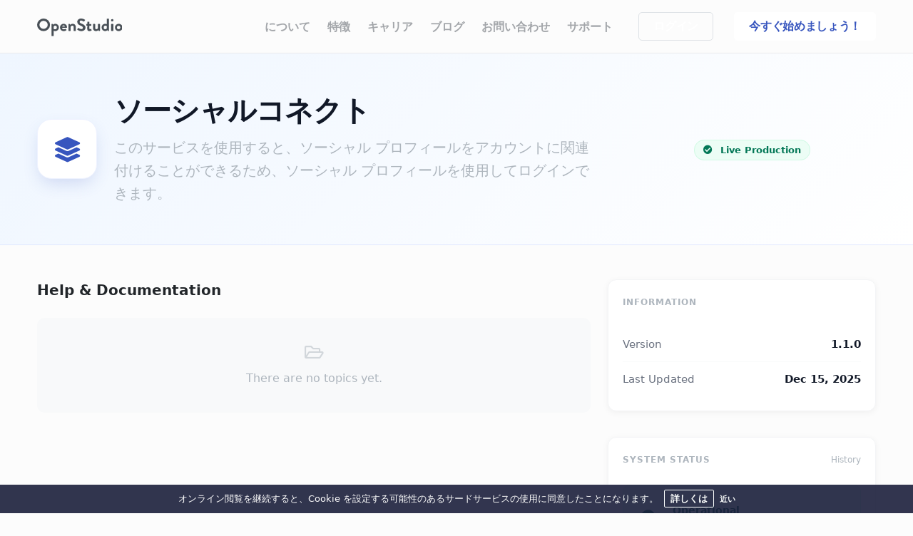

--- FILE ---
content_type: text/html; charset=UTF-8
request_url: https://www.openstudio.one/ja/app/f/social_connect
body_size: 13878
content:
<!doctype html>
<html lang="en">

<head>
    <title>OpenStudio - ソーシャルコネクト</title>
    <meta name="viewport" content="width=device-width, initial-scale=1.0">
    <meta name="description" content="このサービスを使用すると、ソーシャル プロフィールをアカウントに関連付けることができるため、ソーシャル プロフィールを使用してログインできます。">
    
    <meta property="og:title" content="ソーシャルコネクト - OpenStudio" />
    <meta property="og:description" content="このサービスを使用すると、ソーシャル プロフィールをアカウントに関連付けることができるため、ソーシャル プロフィールを使用してログインできます。" />
    <meta property="og:type" content="website" />
    
        <link rel="canonical" href="https://www.openstudio.one/ja/app/"/>

    <meta charset="utf-8">
<meta http-equiv="X-UA-Compatible" content="IE=edge">

<script async src="https://www.googletagmanager.com/gtag/js?id=G-YMZP85P5DL"></script>
<script>
  window.dataLayer = window.dataLayer || [];
  function gtag(){dataLayer.push(arguments);}
  gtag('js', new Date());
  gtag('config', 'G-YMZP85P5DL');
</script>

<style>
    /* --- PRELOADER STYLES --- */
    body > div.loader { 
        position: fixed; 
        background: #ffffff; 
        width: 100%; 
        height: 100%; 
        z-index: 1071; 
        opacity: 1; 
        transition: opacity 0.4s ease; 
        display: flex; 
        align-items: center; 
        justify-content: center;
        top: 0; 
        left: 0;
    }
    
    /* Hide loader when loaded */
    body.loaded > div.loader {
        opacity: 0;
        pointer-events: none;
    }
    
    /* Modern Spinner Animation */
    .loading-animation {
        width: 40px;
        height: 40px;
        border: 3px solid rgba(55, 85, 190, 0.1); /* Light Blue Background */
        border-radius: 50%;
        border-top-color: #3755BE; /* OpenStudio Brand Blue */
        animation: spin 0.8s ease-in-out infinite;
        /* Reset old styles just in case */
        left: 0; 
        box-shadow: none; 
        background-color: transparent;
    }

    @keyframes spin {
        to { transform: rotate(360deg); }
    }

    /* Prevent scrolling while loading */
    body:not(.loaded) { overflow: hidden; }
</style>

<script>
    window.addEventListener("load", function () {
        document.querySelector('body').classList.add('loaded');
    });
</script>

<link href="https://www.openstudio.one/assets/css/theme.min.css" rel="stylesheet" type="text/css" media="all" />
<link href="https://www.openstudio.one/assets/css/animate.css" rel="stylesheet" type="text/css" media="all" />
<link rel="preload" as="font" href="https://www.openstudio.one/assets/fonts/Inter-UI-upright.var.woff2" type="font/woff2" crossorigin="anonymous">
<link rel="preload" as="font" href="https://www.openstudio.one/assets/fonts/Inter-UI.var.woff2" type="font/woff2" crossorigin="anonymous">

<link rel="manifest" href="/manifest.json">
<link rel="alternate" type="application/rss+xml" href="https://www.openstudio.one/rssfeed.xml">
<link rel="llms-txt" type="text/markdown" href="/llms.txt" />



<link rel="alternate" hreflang="en" href="https://www.openstudio.one/app/f/social_connect">
<link rel="alternate" hreflang="x-default" href="https://www.openstudio.one/app/f/social_connect">

<link rel="alternate" hreflang="it" href="https://www.openstudio.one/it/app/f/social_connect">
<link rel="alternate" hreflang="es" href="https://www.openstudio.one/es/app/f/social_connect">
<link rel="alternate" hreflang="de" href="https://www.openstudio.one/de/app/f/social_connect">
<link rel="alternate" hreflang="pt" href="https://www.openstudio.one/pt/app/f/social_connect">
<link rel="alternate" hreflang="nl" href="https://www.openstudio.one/nl/app/f/social_connect">
<link rel="alternate" hreflang="el" href="https://www.openstudio.one/el/app/f/social_connect">
<link rel="alternate" hreflang="ro" href="https://www.openstudio.one/ro/app/f/social_connect">
<link rel="alternate" hreflang="zh" href="https://www.openstudio.one/zh/app/f/social_connect">
<link rel="alternate" hreflang="ja" href="https://www.openstudio.one/ja/app/f/social_connect">
<link rel="alternate" hreflang="hi" href="https://www.openstudio.one/hi/app/f/social_connect">


<link rel="shortcut icon" href="https://media.openstudio.one/favicon.png" type="image/x-icon">
<link rel="icon" href="https://media.openstudio.one/favicon.png" type="image/x-icon">
<link rel="apple-touch-icon" href="https://media.openstudio.one/icon_57_57.png">
<link rel="apple-touch-icon" sizes="72x72" href="https://media.openstudio.one/icon_72_72.png">
<link rel="apple-touch-icon" sizes="96x96" href="https://media.openstudio.one/icon_96_96.png">
<link rel="apple-touch-icon" sizes="114x114" href="https://media.openstudio.one/icon_114_114.png">
<link rel="apple-touch-icon" sizes="144x144" href="https://media.openstudio.one/icon_144_144.png">

<meta property="fb:app_id" content="2377173442391731" />
<link rel="sitemap" href="https://www.openstudio.one/sitemap.xml" type="application/xml" />
<link rel="search" type="application/opensearchdescription+xml" href="https://www.openstudio.one/improvedsearch.xml" title="OpenStudio - ナレッジベースを検索する"/>

<script type="application/ld+json">
[
  {
    "@context": "https://schema.org",
    "@type": "Organization",
    "@id": "https://www.openstudio.one/#organization",
    "name": "OpenStudio",
    "alternateName": "OpenStudio - オールインワンのビジネス管理ツール。",
    "legalName": "OpenStudio",
    "url": "https://www.openstudio.one",
    "email": "info@openstudio.one",
    "description": "一連の管理ツールと SaaS アプリを使用して組織全体を実行するカスタムのオールインワン ワークスペース。強力かつ柔軟で、お客様向けに設計されています",
    "foundingDate": "2019",
    "logo": {
      "@type": "ImageObject",
      "url": "https://media.openstudio.one/logo.png",
      "height": "597",
      "width": "772"
    },
    "image": "https://media.openstudio.one/logo-big.png",
    "telephone": "+3903311464719",
    "brand": "OpenStudio",
    "founder": {
      "@type": "Person",
      "name": "Nick",
      "gender": "Male",
      "jobTitle": "Founder",
      "email": "info@openstudio.one"
    },
    "contactPoint": [{
      "@type": "ContactPoint",
      "telephone": "+3903311464719",
      "contactType": "customer service",
      "availableLanguage": ["Italian", "English"]
    }],
    "sameAs": [
      "https://www.instagram.com/openstudio.one/",
      "https://www.facebook.com/OpenStudioOne/",
      "https://twitter.com/OpenStudioOne/",
      "https://www.linkedin.com/company/openstudioone/"
    ]
  },
  {
    "@context": "https://schema.org",
    "@type": "WebSite",
    "name": "OpenStudio",
    "alternateName": "OpenStudio",
    "url": "https://www.openstudio.one",
    "potentialAction": {
      "@type": "SearchAction",
      "target": {
        "@type": "EntryPoint",
        "urlTemplate": "https://www.openstudio.one/search?q={search_term_string}"
      },
      "query-input": "required name=search_term_string"
    },
    "publisher": {
      "@id": "https://www.openstudio.one/#organization"
    }
  },
  {
    "@context": "https://schema.org",
    "@type": "SoftwareApplication",
    "name": "OpenStudio",
    "operatingSystem": "All",
    "applicationCategory": "BusinessApplication",
    "url": "https://www.openstudio.one",
    "aggregateRating": {
      "@type": "AggregateRating",
      "ratingValue": "4.7",
      "bestRating": "5",
      "worstRating": "1",
      "ratingCount": "3850"
    },
    "offers": {
      "@type": "Offer",
      "price": "0",
      "priceCurrency": "USD"
    }
  }
]
</script>

<script src="https://www.openstudio.one/assets/js/jquery.min.js"></script>


<script type="text/javascript" src="https://cache.consentframework.com/js/pa/35236/c/GHL5X/stub"></script>
<script type="text/javascript" src="https://choices.consentframework.com/js/pa/35236/c/GHL5X/cmp" async></script>    
    <link href="https://prod.openstudio.one/vendor/font-awesome/css/font-awesome.min.css" rel="stylesheet" type="text/css">
    <link rel="stylesheet" href="https://use.fontawesome.com/releases/v5.3.1/css/all.css" crossorigin="anonymous">

    <style>
        /* --- GLOBAL STYLE --- */
        body { font-family: 'Inter', system-ui, -apple-system, sans-serif; color: #374151; line-height: 1.6; background-color: #fcfcfc; }
        h1, h2, h3, h4 { color: #111827; font-weight: 700; letter-spacing: -0.025em; }
        
        /* --- HERO --- */
        .app-hero { 
            background: linear-gradient(135deg, #eff6ff 0%, #ffffff 100%);
            border-bottom: 1px solid #e0e7ff; 
            padding: 3.5rem 0; 
        }
        .app-icon-lg { 
            width: 84px; height: 84px; border-radius: 20px; 
            box-shadow: 0 10px 25px -5px rgba(55, 85, 190, 0.2); 
            object-fit: cover;
            background: #ffffff; 
            display: flex; align-items: center; justify-content: center;
            font-size: 2.2rem; 
            color: #3755BE; 
            border: 1px solid #eef2ff;
        }
        
        /* --- BLOG CARDS --- */
        .blog-card {
            display: flex; flex-direction: column; height: 100%;
            background: #fff; border-radius: 12px; overflow: hidden;
            border: 1px solid #f3f4f6; text-decoration: none; color: #374151;
            transition: all 0.3s ease; box-shadow: 0 4px 6px -1px rgba(0, 0, 0, 0.05);
        }
        .blog-card:hover { 
            transform: translateY(-5px); 
            box-shadow: 0 15px 20px -5px rgba(55, 85, 190, 0.1); 
            text-decoration: none; 
            color: #3755BE; 
            border-color: #e0e7ff;
        }
        .blog-img { height: 160px; width: 100%; object-fit: cover; background: #e5e7eb; }
        .blog-body { padding: 15px; flex-grow: 1; display: flex; flex-direction: column; }
        .blog-title { font-size: 1rem; font-weight: 700; margin-bottom: 8px; line-height: 1.4; }
        .blog-meta { margin-top: auto; font-size: 0.8rem; color: #6b7280; font-weight: 500; }
        .blog-meta i { color: #3755BE; opacity: 0.7; }

        /* --- DOC CARDS --- */
        .doc-card {
            display: block; background: #fff; padding: 18px; border-radius: 12px;
            border: 1px solid #f3f4f6; text-decoration: none; color: #4b5563;
            transition: all 0.2s; margin-bottom: 12px;
            box-shadow: 0 1px 2px rgba(0,0,0,0.05);
            border-left: 4px solid transparent; 
        }
        .doc-card:hover { 
            border-color: #dbeafe; background: #fff; 
            text-decoration: none; color: #3755BE; 
            transform: translateX(3px); 
            border-left-color: #3755BE;
            box-shadow: 0 4px 6px -1px rgba(0,0,0,0.05);
        }
        .doc-card h5 { font-size: 1rem; margin: 0; font-weight: 600; }
        .doc-icon { color: #9ca3af; transition: color 0.2s; }
        .doc-card:hover .doc-icon { color: #3755BE; }

        /* --- SCREENSHOTS --- */
        .screenshot-card {
            border-radius: 12px; overflow: hidden; border: 1px solid #e5e7eb;
            transition: transform 0.2s; cursor: zoom-in; height: 160px;
            background: #f9fafb; position: relative;
        }
        .screenshot-card:hover { transform: scale(1.03); box-shadow: 0 10px 15px -3px rgba(0,0,0,0.1); z-index: 2; border-color: #dbeafe; }
        .screenshot-img { width: 100%; height: 100%; object-fit: cover; }

        /* --- SEARCH INPUT --- */
        .search-group { box-shadow: 0 2px 4px 0 rgba(0, 0, 0, 0.05); border-radius: 8px; transition: box-shadow 0.2s; }
        .search-group:focus-within { box-shadow: 0 0 0 3px rgba(55, 85, 190, 0.1); border-color: #3755BE; }
        .search-icon-box { background: #fff; border: 1px solid #e5e7eb; border-right: none; border-top-left-radius: 8px; border-bottom-left-radius: 8px; color: #3755BE; }
        #doc-search { border: 1px solid #e5e7eb; border-left: none; border-top-right-radius: 8px; border-bottom-right-radius: 8px; font-size: 0.95rem; padding: 10px; }
        
        /* --- SIDEBAR INFO --- */
        .info-box { background: #fff; border: 1px solid #f3f4f6; border-radius: 12px; padding: 20px; }
        .info-row { display: flex; justify-content: space-between; padding: 12px 0; border-bottom: 1px solid #f9fafb; font-size: 0.95rem; }
        .info-row:last-child { border-bottom: none; }
        .info-label { color: #6b7280; font-weight: 500; }
        .info-value { font-weight: 700; color: #111827; }

        /* --- UTILS --- */
        .badge-status-live { background: #ecfdf5; color: #047857; padding: 6px 12px; border-radius: 50px; font-size: 0.8rem; font-weight: 700; border: 1px solid #d1fae5; }
        .badge-status-beta { background: #fffbeb; color: #b45309; padding: 6px 12px; border-radius: 50px; font-size: 0.8rem; font-weight: 700; border: 1px solid #fcd34d; }
        
        /* Lightbox */
        .zoom-overlay {
            position: fixed; top: 0; left: 0; width: 100%; height: 100%;
            background: rgba(255,255,255,0.95); z-index: 9999;
            display: flex; align-items: center; justify-content: center;
            cursor: zoom-out; opacity: 0; pointer-events: none; transition: opacity 0.3s;
        }
        .zoom-overlay.active { opacity: 1; pointer-events: all; }
        .zoom-overlay img { max-width: 90%; max-height: 90%; box-shadow: 0 25px 50px -12px rgba(0,0,0,0.25); border-radius: 8px; }
    </style>
</head>

<body>
    <div class="loader"><div class="loading-animation"></div></div>
    <div class="navbar-container"><nav class="navbar navbar-expand-lg navbar-light">
        <div class="container">
          <a class="navbar-brand fade-page" href="https://www.openstudio.one">
            <img src="https://www.openstudio.one/assets/img/logo.svg" alt="OpenStudio logo">
          </a>
          <button class="navbar-toggler" type="button" data-toggle="collapse" data-target=".navbar-collapse" aria-expanded="false" aria-label="Toggle navigation">
            <img class="icon navbar-toggler-open" src="https://www.openstudio.one/assets/img/icons/interface/menu.svg" alt="menu interface icon" data-inject-svg />
            <img class="icon navbar-toggler-close" src="https://www.openstudio.one/assets/img/icons/interface/cross.svg" alt="cross interface icon" data-inject-svg />
          </button>
          <div class="collapse navbar-collapse justify-content-end">
            <div class="py-2 py-lg-0">
              <ul class="navbar-nav">
                <li class="nav-item">
                  <a href="https://www.openstudio.one/ja/about" title="について" class="nav-link">について</a>
                </li>
                <li class="nav-item">
                  <a href="https://www.openstudio.one/ja/features" title="OpenStudioの特徴" class="nav-link">特徴</a>
                </li>
                
                <li class="nav-item">
                  <a href="https://www.openstudio.one/ja/careers" class="nav-link" title="キャリア">キャリア</a>
                </li>
                <li class="nav-item">
                  <a href="https://www.openstudio.one/ja/blog/" title="OpenStudio ブログ" class="nav-link">ブログ</a>
                </li>
                <li class="nav-item">
                  <a href="https://www.openstudio.one/ja/contact" title="お問い合わせ -  OpenStudio" class="nav-link">お問い合わせ</a>
                </li>
                <li class="nav-item">
                  <a href="https://www.openstudio.one/ja/help/" title="サポート" class="nav-link">サポート</a>
                </li>
              </ul>
            </div>
            
            <div id="navbar_actions">
                <a href="https://www.openstudio.one/ja/login" title="Login" id="navbar_login" class="btn btn-outline-white text-white ml-lg-3">ログイン</a>
                <a href="https://www.openstudio.one/ja/register" id="navbar_register" title="OpenStudio に組織アカウントを作成します" class="btn btn-white ml-lg-3">今すぐ始めましょう！</a>
            </div>

          </div>
        </div>
      </nav></div>

    <section class="app-hero">
        <div class="container">
            <div class="row align-items-center">
                <div class="col-lg-auto mb-4 mb-lg-0 text-center">
                    <div class="app-icon-lg mx-auto">
                        <i class="fas fa-layer-group"></i> 
                    </div>
                </div>
                <div class="col-lg-7 text-center text-lg-left">
                    <h1 class="mb-2">ソーシャルコネクト</h1>
                    <p class="lead text-muted mb-0" style="font-weight: 400;">このサービスを使用すると、ソーシャル プロフィールをアカウントに関連付けることができるため、ソーシャル プロフィールを使用してログインできます。</p>
                </div>
                <div class="col-lg-3 text-center text-lg-right mt-4 mt-lg-0">
                                            <span class="badge-status-live"><i class="fas fa-check-circle mr-1"></i> Live Production</span>
                                    </div>
            </div>
        </div>
    </section>

    <section class="pt-5 pb-5">
        <div class="container">
            <div class="row">
                
                <div class="col-lg-8">
                    
                    
                    <div id="documentation" class="mb-5">
                        
                        <div class="d-flex flex-wrap justify-content-between align-items-center mb-3">
                            <h5 class="mb-2 mb-md-0 font-weight-bold text-dark">Help & Documentation</h5>
                            
                                                    </div>
                        
                                                    <div class="text-center py-4 text-muted bg-light rounded border-0">
                                <i class="far fa-folder-open mb-2" style="font-size: 1.5rem; opacity: 0.5;"></i>
                                <p class="mb-0">There are no topics yet.</p>
                            </div>
                        
                    </div>

                    
                </div>

                <div class="col-lg-4">
                    <div class="sidebar-sticky-wrapper" style="position: sticky; top: 100px;">
                        
                        <div class="info-box mb-4 shadow-sm">
                            <h6 class="text-uppercase text-muted mb-3" style="font-size: 0.75rem; letter-spacing: 1px;">Information</h6>
                            <div class="info-row">
                                <span class="info-label">Version</span>
                                <span class="info-value">1.1.0</span>
                            </div>
                            <div class="info-row">
                                <span class="info-label">Last Updated</span>
                                <span class="info-value">Dec 15, 2025</span>
                            </div>
                        </div>

                        <div class="info-box mb-4 shadow-sm">
                            <div class="d-flex justify-content-between align-items-center mb-3">
                                <h6 class="text-uppercase text-muted mb-0" style="font-size: 0.75rem; letter-spacing: 1px;">System Status</h6>
                                <a href="https://www.openstudio.one/service-status" class="small text-muted">History</a>
                            </div>

                                                            <div class="d-flex align-items-center mb-3 p-3 rounded" style="background: #ecfdf5; color: #065f46; border: 1px solid #d1fae5;">
                                    <i class="fas fa-check-circle fa-lg mr-3"></i>
                                    <div>
                                        <div class="font-weight-bold" style="font-size: 0.9rem;">Operational</div>
                                        <div class="small" style="font-size: 0.75rem; opacity: 0.8;">All systems normal</div>
                                    </div>
                                </div>
                            
                            <div class="d-flex justify-content-between align-items-end" style="height: 34px; gap: 3px;">
                                <div style="flex:1; background-color:#34d399; height: 100%; border-radius: 3px;" title="Dec 02: Operational" data-toggle="tooltip"></div><div style="flex:1; background-color:#34d399; height: 100%; border-radius: 3px;" title="Dec 03: Operational" data-toggle="tooltip"></div><div style="flex:1; background-color:#34d399; height: 100%; border-radius: 3px;" title="Dec 04: Operational" data-toggle="tooltip"></div><div style="flex:1; background-color:#34d399; height: 100%; border-radius: 3px;" title="Dec 05: Operational" data-toggle="tooltip"></div><div style="flex:1; background-color:#34d399; height: 100%; border-radius: 3px;" title="Dec 06: Operational" data-toggle="tooltip"></div><div style="flex:1; background-color:#34d399; height: 100%; border-radius: 3px;" title="Dec 07: Operational" data-toggle="tooltip"></div><div style="flex:1; background-color:#34d399; height: 100%; border-radius: 3px;" title="Dec 08: Operational" data-toggle="tooltip"></div><div style="flex:1; background-color:#34d399; height: 100%; border-radius: 3px;" title="Dec 09: Operational" data-toggle="tooltip"></div><div style="flex:1; background-color:#34d399; height: 100%; border-radius: 3px;" title="Dec 10: Operational" data-toggle="tooltip"></div><div style="flex:1; background-color:#34d399; height: 100%; border-radius: 3px;" title="Dec 11: Operational" data-toggle="tooltip"></div><div style="flex:1; background-color:#34d399; height: 100%; border-radius: 3px;" title="Dec 12: Operational" data-toggle="tooltip"></div><div style="flex:1; background-color:#34d399; height: 100%; border-radius: 3px;" title="Dec 13: Operational" data-toggle="tooltip"></div><div style="flex:1; background-color:#34d399; height: 100%; border-radius: 3px;" title="Dec 14: Operational" data-toggle="tooltip"></div><div style="flex:1; background-color:#34d399; height: 100%; border-radius: 3px;" title="Dec 15: Operational" data-toggle="tooltip"></div><div style="flex:1; background-color:#34d399; height: 100%; border-radius: 3px;" title="Dec 16: Operational" data-toggle="tooltip"></div><div style="flex:1; background-color:#34d399; height: 100%; border-radius: 3px;" title="Dec 17: Operational" data-toggle="tooltip"></div><div style="flex:1; background-color:#34d399; height: 100%; border-radius: 3px;" title="Dec 18: Operational" data-toggle="tooltip"></div><div style="flex:1; background-color:#34d399; height: 100%; border-radius: 3px;" title="Dec 19: Operational" data-toggle="tooltip"></div><div style="flex:1; background-color:#34d399; height: 100%; border-radius: 3px;" title="Dec 20: Operational" data-toggle="tooltip"></div><div style="flex:1; background-color:#34d399; height: 100%; border-radius: 3px;" title="Dec 21: Operational" data-toggle="tooltip"></div><div style="flex:1; background-color:#34d399; height: 100%; border-radius: 3px;" title="Dec 22: Operational" data-toggle="tooltip"></div><div style="flex:1; background-color:#34d399; height: 100%; border-radius: 3px;" title="Dec 23: Operational" data-toggle="tooltip"></div><div style="flex:1; background-color:#34d399; height: 100%; border-radius: 3px;" title="Dec 24: Operational" data-toggle="tooltip"></div><div style="flex:1; background-color:#34d399; height: 100%; border-radius: 3px;" title="Dec 25: Operational" data-toggle="tooltip"></div><div style="flex:1; background-color:#34d399; height: 100%; border-radius: 3px;" title="Dec 26: Operational" data-toggle="tooltip"></div><div style="flex:1; background-color:#34d399; height: 100%; border-radius: 3px;" title="Dec 27: Operational" data-toggle="tooltip"></div><div style="flex:1; background-color:#34d399; height: 100%; border-radius: 3px;" title="Dec 28: Operational" data-toggle="tooltip"></div><div style="flex:1; background-color:#34d399; height: 100%; border-radius: 3px;" title="Dec 29: Operational" data-toggle="tooltip"></div><div style="flex:1; background-color:#34d399; height: 100%; border-radius: 3px;" title="Dec 30: Operational" data-toggle="tooltip"></div><div style="flex:1; background-color:#34d399; height: 100%; border-radius: 3px;" title="Dec 31: Operational" data-toggle="tooltip"></div><div style="flex:1; background-color:#34d399; height: 100%; border-radius: 3px;" title="Jan 01: Operational" data-toggle="tooltip"></div><div style="flex:1; background-color:#34d399; height: 100%; border-radius: 3px;" title="Jan 02: Operational" data-toggle="tooltip"></div><div style="flex:1; background-color:#34d399; height: 100%; border-radius: 3px;" title="Jan 03: Operational" data-toggle="tooltip"></div><div style="flex:1; background-color:#34d399; height: 100%; border-radius: 3px;" title="Jan 04: Operational" data-toggle="tooltip"></div><div style="flex:1; background-color:#34d399; height: 100%; border-radius: 3px;" title="Jan 05: Operational" data-toggle="tooltip"></div><div style="flex:1; background-color:#34d399; height: 100%; border-radius: 3px;" title="Jan 06: Operational" data-toggle="tooltip"></div><div style="flex:1; background-color:#34d399; height: 100%; border-radius: 3px;" title="Jan 07: Operational" data-toggle="tooltip"></div><div style="flex:1; background-color:#34d399; height: 100%; border-radius: 3px;" title="Jan 08: Operational" data-toggle="tooltip"></div><div style="flex:1; background-color:#34d399; height: 100%; border-radius: 3px;" title="Jan 09: Operational" data-toggle="tooltip"></div><div style="flex:1; background-color:#34d399; height: 100%; border-radius: 3px;" title="Jan 10: Operational" data-toggle="tooltip"></div><div style="flex:1; background-color:#34d399; height: 100%; border-radius: 3px;" title="Jan 11: Operational" data-toggle="tooltip"></div><div style="flex:1; background-color:#34d399; height: 100%; border-radius: 3px;" title="Jan 12: Operational" data-toggle="tooltip"></div><div style="flex:1; background-color:#34d399; height: 100%; border-radius: 3px;" title="Jan 13: Operational" data-toggle="tooltip"></div><div style="flex:1; background-color:#34d399; height: 100%; border-radius: 3px;" title="Jan 14: Operational" data-toggle="tooltip"></div><div style="flex:1; background-color:#34d399; height: 100%; border-radius: 3px;" title="Jan 15: Operational" data-toggle="tooltip"></div><div style="flex:1; background-color:#34d399; height: 100%; border-radius: 3px;" title="Jan 16: Operational" data-toggle="tooltip"></div><div style="flex:1; background-color:#34d399; height: 100%; border-radius: 3px;" title="Jan 17: Operational" data-toggle="tooltip"></div><div style="flex:1; background-color:#34d399; height: 100%; border-radius: 3px;" title="Jan 18: Operational" data-toggle="tooltip"></div><div style="flex:1; background-color:#34d399; height: 100%; border-radius: 3px;" title="Jan 19: Operational" data-toggle="tooltip"></div><div style="flex:1; background-color:#34d399; height: 100%; border-radius: 3px;" title="Jan 20: Operational" data-toggle="tooltip"></div><div style="flex:1; background-color:#34d399; height: 100%; border-radius: 3px;" title="Jan 21: Operational" data-toggle="tooltip"></div><div style="flex:1; background-color:#34d399; height: 100%; border-radius: 3px;" title="Jan 22: Operational" data-toggle="tooltip"></div><div style="flex:1; background-color:#34d399; height: 100%; border-radius: 3px;" title="Jan 23: Operational" data-toggle="tooltip"></div><div style="flex:1; background-color:#34d399; height: 100%; border-radius: 3px;" title="Jan 24: Operational" data-toggle="tooltip"></div><div style="flex:1; background-color:#34d399; height: 100%; border-radius: 3px;" title="Jan 25: Operational" data-toggle="tooltip"></div><div style="flex:1; background-color:#34d399; height: 100%; border-radius: 3px;" title="Jan 26: Operational" data-toggle="tooltip"></div><div style="flex:1; background-color:#34d399; height: 100%; border-radius: 3px;" title="Jan 27: Operational" data-toggle="tooltip"></div><div style="flex:1; background-color:#34d399; height: 100%; border-radius: 3px;" title="Jan 28: Operational" data-toggle="tooltip"></div><div style="flex:1; background-color:#34d399; height: 100%; border-radius: 3px;" title="Jan 29: Operational" data-toggle="tooltip"></div><div style="flex:1; background-color:#34d399; height: 100%; border-radius: 3px;" title="Jan 30: Operational" data-toggle="tooltip"></div>                            </div>
                            <div class="d-flex justify-content-between mt-2 text-muted" style="font-size: 0.7rem; font-weight: 500;">
                                <span>60 days ago</span>
                                <span>100% uptime</span>
                                <span>Today</span>
                            </div>
                        </div>

                        <div class="text-center">
                            <span class="text-uppercase text-muted small d-block mb-2" style="letter-spacing: 1px;">スポンサー付き</span>
                            <script async src="https://pagead2.googlesyndication.com/pagead/js/adsbygoogle.js"></script>
                            <ins class="adsbygoogle"
                                 style="display:block"
                                 data-ad-client="ca-pub-8589192260890233"
                                 data-ad-slot="9615248911"
                                 data-ad-format="auto"
                                 data-full-width-responsive="true"></ins>
                            <script>
                                 (adsbygoogle = window.adsbygoogle || []).push({});
                            </script>
                        </div>

                    </div>
                </div>

            </div>
        </div>
    </section>

    <script type="application/ld+json">
    {
      "@context": "https://schema.org",
      "@type": "SoftwareApplication",
      "name": "ソーシャルコネクト",
      "operatingSystem": "Web",
      "applicationCategory": "BusinessApplication",
      "description": "このサービスを使用すると、ソーシャル プロフィールをアカウントに関連付けることができるため、ソーシャル プロフィールを使用してログインできます。",
      "softwareVersion": "1.1.0"
    }
    </script>

    
<style>

    /* --- FOOTER DARK THEME OVERRIDES --- */
    .footer-dark a.btn.text-primary {
    color: #3755be !important;
}
    .footer-dark { 
        background-color: #111827 !important; 
        color: rgba(255,255,255,0.7) !important;
        font-family: 'Inter', sans-serif; 
    }
    
    /* Force Headers to White */
    .footer-dark h5 { 
        color: #ffffff !important; 
        font-size: 0.9rem; 
        font-weight: 700; 
        text-transform: uppercase; 
        letter-spacing: 0.05em; 
        margin-bottom: 1.2rem; 
    }
    
    /* Force Links & Text to Light Gray (Override Bootstrap .text-muted) */
    .footer-dark a,
    .footer-dark .nav-link,
    .footer-dark .text-muted,
    .footer-dark .text-small { 
        color: rgba(255,255,255,0.7) !important; 
        text-decoration: none; 
        transition: color 0.2s, transform 0.2s; 
    }
    
    .footer-dark a:hover,
    .footer-dark .nav-link:hover { 
        color: #ffffff !important; 
        text-decoration: none;
        transform: translateX(3px); 
    }
    
    .footer-dark .nav-link { 
        padding-left: 0; padding-right: 0; 
        padding-top: 0.25rem; padding-bottom: 0.25rem; 
    }
    
    /* --- ICON COLOR FIX (The "Yellow" Killer) --- */
    /* 1. For images before they are converted to SVG */
    .footer-dark img.icon, 
    .footer-dark .social-link img {
        filter: grayscale(100%) brightness(1000%) contrast(100%) !important; /* Forces White */
        opacity: 0.8;
    }
    
    /* 2. For SVGs after injection (overrides fill attributes) */
    .footer-dark svg.icon path,
    .footer-dark svg.icon circle,
    .footer-dark svg.icon rect,
    .footer-dark svg.icon polygon,
    .footer-dark .social-link svg path {
        fill: #ffffff !important; 
        stroke: none !important;
    }
    
    /* --- SOCIAL ICONS (Clean Style) --- */
    .social-link { 
        display: inline-block;
        margin-right: 15px;
        transition: all 0.2s ease;
    }
    .social-link img, 
    .social-link svg { 
        width: 24px !important; 
        height: 24px !important; 
        opacity: 0.7;
        transition: opacity 0.2s;
    }
    .social-link:hover img,
    .social-link:hover svg { 
        opacity: 1; 
        transform: scale(1.1); /* Simple zoom instead of background circle */
    }

    /* --- CTA CARD --- */
    .footer-cta { 
        background: linear-gradient(135deg, #3755BE 0%, #2563eb 100%); 
        border-radius: 16px; border: none; 
        box-shadow: 0 10px 30px -5px rgba(55, 85, 190, 0.4); 
        overflow: hidden; position: relative; color: #fff;
    }
    .footer-cta .h3 { color: #fff !important; }
    .footer-cta .text-white-50 { color: rgba(255,255,255,0.8) !important; }
    
    /* --- FORM --- */
    .footer-input { 
        background: rgba(255,255,255,0.1); 
        border: 1px solid rgba(255,255,255,0.2); 
        color: #fff !important; 
        border-radius: 50px; padding: 10px 20px; 
    }
    .footer-input:focus { 
        background: rgba(255,255,255,0.2); 
        border-color: #fff; box-shadow: none; 
    }
    .footer-input::placeholder { color: rgba(255,255,255,0.5); }
    .btn-subscribe { border-radius: 50px; padding: 10px 20px; font-weight: 600; }
    
    .divider-top { border-top: 1px solid rgba(255,255,255,0.1); }
    .dmca-badge img { vertical-align: middle; margin-left: 5px; }
</style>

<footer class="footer-dark pt-5 pb-4" id="footer">
      <div class="container">
        
        <div class="row mb-5">
          <div class="col-12">
            <div class="card card-body footer-cta p-4 p-md-5">
              <div class="position-relative d-flex flex-column flex-md-row justify-content-between align-items-center" style="z-index: 2;">
                <div class="mb-3 mb-md-0 text-center text-md-left">
                    <div class="h3 font-weight-bold mb-1">独自の管理ツールから始める</div>
                    <p class="mb-0 text-white-50">OpenStudio に組織アカウントを作成します</p>
                </div>
                <a href="https://www.openstudio.one/ja/register" title="OpenStudio に組織アカウントを作成します" class="btn btn-lg btn-white text-primary px-5 rounded-pill">
                  今すぐ始めましょう                </a>
              </div>
              <div class="decoration position-absolute" style="top: -50%; right: -10%; width: 50%; opacity: 0.3; pointer-events: none;">
                <img src="https://www.openstudio.one/assets/img/decorations/deco-blob-1.svg" alt="decoration" data-inject-svg />
              </div>
            </div>
          </div>
        </div>

        <div class="row mb-5">
          
          <div class="col-6 col-lg-3 col-xl-2 mb-4">
            <h5>ナビゲート</h5>
            <ul class="nav flex-column">
              <li class="nav-item"><a href="https://www.openstudio.one/ja/about" class="nav-link">について</a></li>
              <li class="nav-item"><a href="https://www.openstudio.one/ja/features" class="nav-link">特徴</a></li>
              <li class="nav-item"><a href="https://www.openstudio.one/ja/blog/" class="nav-link">ブログ</a></li>
              <li class="nav-item"><a href="https://www.openstudio.one/ja/help/" class="nav-link">サポート</a></li>
              <li class="nav-item"><a href="https://www.openstudio.one/ja/press" class="nav-link">プレス&メディア</a></li>
            </ul>
          </div>
          
          <div class="col-6 col-lg-3 col-xl-2 mb-4">
            <h5>乗船してください</h5>
            <ul class="nav flex-column">
              <li class="nav-item"><a href="https://www.openstudio.one/ja/help/" class="nav-link">知識ベース</a></li>
              <li class="nav-item"><a href="https://www.openstudio.one/ja/help/submit-ticket" class="nav-link">チケットを送信する</a></li>
              <li class="nav-item"><a href="https://www.openstudio.one/ja/privacy" class="nav-link">プライバシーポリシー</a></li>
              <li class="nav-item"><a href="https://www.openstudio.one/ja/register" class="nav-link">独自の無料ボードを作成する</a></li>
            </ul>
          </div>
          
          <div class="col-6 col-lg-3 mb-4">
            <h5>接触</h5>
            <div class="mb-3 d-flex align-items-center">
                <img class="icon mr-2" src="https://www.openstudio.one/assets/img/icons/theme/communication/mail.svg" alt="mail" data-inject-svg />
                <a href="mailto:info@openstudio.one" class="text-muted">info@openstudio.one</a>
            </div>
            <div class="mb-3 d-flex align-items-center">
                <img class="icon mr-2" src="https://www.openstudio.one/assets/img/icons/theme/communication/chat-4.svg" alt="chat" data-inject-svg />
                <div>
                  <a href="https://www.openstudio.one/ja/contact" class="d-block">お問い合わせフォーム</a>
                  <span class="text-small opacity-50">24/7/365</span>
                </div>
            </div>
          </div>
          
          <div class="col-lg-3 col-xl-4 mb-4">
            <h5>購読する</h5>
            <p class="text-small mb-3 opacity-75">最新のニュース、記事、リソースが毎月受信箱に直接送信されます。</p>
            <form action="https://www.openstudio.one/ja/blog/" method="POST">
              <div class="form-group mb-2">
                  <input type="email" id="email" name="email" class="form-control footer-input mb-2" placeholder="電子メールアドレス" required>
                  <input type="submit" class="btn btn-primary btn-block btn-subscribe" value="購読する">
              </div>
            </form>
            <div class="text-small opacity-50">私たちはあなたの詳細を決して共有しません。<a href="/privacy">プライバシー ポリシー</a>をご覧ください。</div>
          </div>
        </div>

        <div class="divider-top pt-4">
            <div class="row align-items-center justify-content-between">
                
                <div class="col-md-auto mb-3 mb-md-0">
                    <div class="d-flex align-items-center">
                        <a href="https://www.instagram.com/openstudio.one/" class="social-link" target="_blank" title="OpenStudio がインスタグラムに投稿">
                          <img src="https://www.openstudio.one/assets/img/icons/social/instagram.svg" alt="instagram" data-inject-svg />
                        </a>
                        <a href="https://twitter.com/OpenStudioOne" class="social-link" title="ツイッター上のOpenStudio">
                          <img src="https://www.openstudio.one/assets/img/icons/social/twitter.svg" alt="twitter" data-inject-svg />
                        </a>
                        <a href="https://www.facebook.com/OpenStudioOne/" class="social-link" target="_blank" title="OpenStudio が Facebook 上にいます">
                          <img src="https://www.openstudio.one/assets/img/icons/social/facebook.svg" alt="facebook" data-inject-svg />
                        </a>
                    </div>
                </div>

                <div class="col-md-auto text-center text-md-right text-small">
                    <div class="mb-2 opacity-75">
                        &copy; 2026 無断転載を禁じます | 
                        <a href="https://www.openstudio.one/ja/privacy">プライバシーポリシー</a> & 
                        <a href="https://www.openstudio.one/ja/terms">利用規約.</a>
                    </div>
                    <div class="d-flex justify-content-center justify-content-md-end align-items-center opacity-75">
                        <a href='javascript:Sddan.cmp.displayUI()' class="mr-3">Cookies</a>
                        <a href="//www.dmca.com/Protection/Status.aspx?ID=f43909db-48ca-45a0-90d5-87941b0be477" title="DMCA.com Protection Status" class="dmca-badge mr-3"> DMCA Protected</a>
                        <a href="https://www.openstudio.one/ja/service-status/" title="サービスの状況" rel="nofollow">サービスの状況</a> 
                    </div>
                    <script src="https://images.dmca.com/Badges/DMCABadgeHelper.min.js"> </script>
                </div>
                
            </div>
        </div>
        
      </div>
    </footer>

    <a href="#" class="btn back-to-top btn-primary btn-round" data-smooth-scroll data-aos="fade-up" data-aos-offset="2000" data-aos-mirror="true" data-aos-once="false">
      <img class="icon" src="https://www.openstudio.one/assets/img/icons/theme/navigation/arrow-up.svg" alt="arrow-up icon" data-inject-svg />
    </a>

    <script src="https://www.openstudio.one/assets/js/jquery.min.js"></script>
    <script src="https://www.openstudio.one/assets/js/jquery_cookies.js"></script>
    <script src="https://www.openstudio.one/assets/js/popper.min.js"></script>
    <script src="https://www.openstudio.one/assets/js/bootstrap.js"></script>

    <script >
      (function($){
            var now             = new Date;
            var day             = 864e5;
            var weeksToAdd      = 2;
            var tenWeeksFromNow = new Date(+now + day * 7 * weeksToAdd).toISOString().slice(0,10).replace(/\-/g, '/');
            $('[data-countdown-date].add-countdown-time').attr('data-countdown-date', tenWeeksFromNow);
          })(jQuery);
    </script>

    <script src="https://www.openstudio.one/assets/js/aos.js"></script>
    <script src="https://www.openstudio.one/assets/js/clipboard.js"></script>
    <script src="https://www.openstudio.one/assets/js/jquery.fancybox.min.js"></script>
    <script src="https://www.openstudio.one/assets/js/flatpickr.min.js"></script>
    <script src="https://www.openstudio.one/assets/js/flickity.pkgd.min.js"></script>
    <script src="https://www.openstudio.one/assets/js/ion.rangeSlider.min.js"></script>
    <script src="https://www.openstudio.one/assets/js/isotope.pkgd.min.js"></script>
    <script src="https://www.openstudio.one/assets/js/jarallax.min.js"></script>
    <script src="https://www.openstudio.one/assets/js/jarallax-video.min.js"></script>
    <script src="https://www.openstudio.one/assets/js/jarallax-element.min.js"></script>
    <script src="https://www.openstudio.one/assets/js/jquery.countdown.min.js"></script>
    <script src="https://www.openstudio.one/assets/js/jquery.smartWizard.min.js"></script>
    <script src="https://www.openstudio.one/assets/js/plyr.polyfilled.min.js"></script>
    <script src="https://www.openstudio.one/assets/js/prism.js"></script>
    <script src="https://www.openstudio.one/assets/js/scrollMonitor.js"></script>
    <script src="https://www.openstudio.one/assets/js/smooth-scroll.polyfills.min.js"></script>
    <script src="https://www.openstudio.one/assets/js/svg-injector.umd.production.js"></script>
    <script src="https://www.openstudio.one/assets/js/twitterFetcher_min.js"></script>
    <script src="https://www.openstudio.one/assets/js/typed.min.js"></script>
    <script src="https://www.openstudio.one/assets/js/theme.js"></script>
    <script src="https://www.openstudio.one/assets/js/sw.js"></script>

    <script >
      // Disable forms with no action
      jQuery("form:not([action])").on('submit', function(){return false;});
    </script>
    
    <script src="https://www.openstudio.one/sw.js"></script>
    
    <script src="https://cdn.rawgit.com/PascaleBeier/bootstrap-validate/v2.2.0/dist/bootstrap-validate.js" ></script>
    
    <script src="https://www.openstudio.one/assets/js/cookiechoices.js"></script>
    
    <script>
        document.addEventListener('DOMContentLoaded', function(event) {
            cookieChoices.showCookieConsentBar('オンライン閲覧を継続すると、Cookie を設定する可能性のあるサードサービスの使用に同意したことになります。',
            '近い', '詳しくは', 'https://www.openstudio.one/terms');
            
            $("#cookieChoiceInfo").addClass('visible-sm visible-md visible-lg');
        });
    </script>
    
    <script>
    $(function() {
        const timestamp = Date.now();
        
        $.getJSON("https://www.openstudio.one/auth_login/user_login.json?timestamp=" + timestamp)
            .done(function(data) {
                if(data.username && data.user_id) {
                    
                    // 1. Sanitize Username (prevent XSS)
                    const safeName = $('<div>').text(data.username).html();
                    
                    // 2. Modern "User Pill" Template
                    const userMenuHTML = `
                        <div class="dropdown ml-lg-3 mt-3 mt-lg-0">
                            <a href="#" class="btn btn-sm btn-white d-flex align-items-center shadow-sm" data-toggle="dropdown" aria-expanded="false" style="border-radius: 50px; padding: 4px 15px 4px 4px;">
                                <img src="${data.avatar}" alt="${safeName}" class="rounded-circle shadow-sm" style="width: 32px; height: 32px; object-fit: cover; border: 2px solid #fff;">
                                <span class="mx-2 font-weight-bold" style="color: #3755BE;">${safeName}</span>
                                <i class="fas fa-chevron-down small text-muted"></i>
                            </a>
                            
                            <div class="dropdown-menu dropdown-menu-right border-0 shadow-lg mt-2" style="border-radius: 12px; overflow: hidden;">
                                <div class="px-4 py-3 bg-light border-bottom">
                                    <span class="d-block text-uppercase text-muted text-small font-weight-bold" style="font-size: 0.7rem; letter-spacing: 1px;">
                                        User account                                    </span>
                                    <span class="d-block font-weight-bold text-dark text-truncate" style="max-width: 150px;">${safeName}</span>
                                </div>
                                
                                <div class="py-1">
                                    <a class="dropdown-item py-2" href="${data.dashboard}">
                                        <i class="fas fa-tachometer-alt mr-2 text-muted" style="width: 20px; text-align:center;"></i> Dashboard
                                    </a>
                                </div>
                                
                                <div class="dropdown-divider my-0"></div>
                                
                                <div class="py-1">
                                    <a class="dropdown-item py-2 text-danger" href="${data.logout}">
                                        <i class="fas fa-sign-out-alt mr-2" style="width: 20px; text-align:center;"></i> Logout
                                    </a>
                                </div>
                            </div>
                        </div>
                    `;

                    // 3. Inject into Navbar
                    $('#navbar_actions').html(userMenuHTML);
                }
            })
            .fail(function() {
                console.log('User session check failed silently.');
            });
    });
    
    if(document.referrer != '' && !document.referrer.startsWith("https://www.openstudio.one")) {
        var referrer = document.referrer;
        $.ajax({
            type: "POST",
            url: "https://www.openstudio.one/tools/referrer.php",
                data: {
                    referrer: referrer
                },
            success: function(response) {
                //analytics
            }
        });
    }
    
    $(function() {
        $('#mark_useful').on('click', function(e) {
        console.log('useful clicked');
    e.preventDefault();
    var useful = $('#useful').html();
    useful = parseInt(useful);
    var total = $('#total').html();
    total = parseInt(total);
    $.ajax({
        type: "POST",
        url: "https://www.openstudio.one/help/usage.php",
            data: {
                id: '51',
                vote: '1'
            },
        success: function(response) {
            nuovo_use =  parseInt(useful+1);
            $('#useful').html(nuovo_use);
            totale_nuovo = parseInt(total+1);
            $('#total').html(totale_nuovo);
        }
    });
    return false;
});

$('#mark_nonouseful').on('click', function(e) {
    console.log('no useful clicked');
    e.preventDefault();
    
    var total = $('#total').html();
    total = parseInt(total);
    $.ajax({
        type: "POST",
        url: "https://www.openstudio.one/help/usage.php",
            data: {
                id: '51',
                vote: '2'
            },
        success: function(response) {
            nuovo =  parseInt(total+1);
            $('#total').html(nuovo);
        }
    });
    return false;
});

 $('#mark_like').on('click', function(e) {
        console.log('useful clicked');
    e.preventDefault();
    var useful = $('#liked').html();
    useful = parseInt(useful);
    $.ajax({
        type: "POST",
        url: "https://www.openstudio.one/blog/liked.php",
            data: {
                id: '51',
                vote: '1'
            },
        success: function(response) {
            nuovo_use =  parseInt(useful+1);
            $('#liked').html(nuovo_use);
            $('#mark_like').fadeOut();
            $('#mark_like').remove();
            $.cookie("blog_51_liked", 1, { expires : 100 });
        }
    });
    return false;
});

$('.vote_this').on('click', function(e) {
        
        e.preventDefault();
        var thisid = $(this).attr('data-id');
        thisid = parseInt(thisid);
        var total = $('.total_votes[data-id="'+thisid+'"]').attr('votes-num');
        total = parseInt(total);
    $.ajax({
        type: "POST",
        url: "https://www.openstudio.one/users-voice/voting.php",
            data: {
                id: thisid,
                vote: '1'
            },
        success: function(response) {
            totale_nuovo = parseInt(total+1);
            $('.total_votes[data-id="'+thisid+'"]').html(totale_nuovo+' votes');
            $('.total_votes[data-id="'+thisid+'"]').attr('class','badge badge-danger total_votes');
            $('.vote_this[data-id="'+thisid+'"]').fadeOut();
            $('.vote_this[data-id="'+thisid+'"]').remove();
        }
    });
    return false;
});

});</script>

<style>
    /* Palette Overlay */
    #cmd-wrapper {
        position: fixed; top: 0; left: 0; width: 100%; height: 100%;
        background: rgba(17, 24, 39, 0.6); backdrop-filter: blur(4px);
        z-index: 10000; display: none; align-items: flex-start; justify-content: center;
        padding-top: 15vh;
    }
    
    /* Palette Modal */
    .cmd-modal {
        width: 100%; max-width: 600px;
        background: #fff; border-radius: 12px;
        box-shadow: 0 25px 50px -12px rgba(0, 0, 0, 0.25);
        overflow: hidden; font-family: 'Inter', sans-serif;
        border: 1px solid #e5e7eb;
    }
    
    /* Input Area */
    .cmd-header {
        display: flex; align-items: center; padding: 16px 20px;
        border-bottom: 1px solid #f3f4f6;
    }
    .cmd-header i { font-size: 1.2rem; color: #9ca3af; margin-right: 15px; }
    .cmd-input {
        flex: 1; border: none; font-size: 1.1rem; outline: none; color: #1f2937; background: transparent;
    }
    .cmd-badge {
        font-size: 0.75rem; color: #9ca3af; border: 1px solid #e5e7eb;
        padding: 2px 6px; border-radius: 4px; background: #f9fafb;
    }
    
    /* Results Area */
    .cmd-body { max-height: 400px; overflow-y: auto; padding: 8px; }
    
    /* Group Title */
    .cmd-group {
        font-size: 0.75rem; font-weight: 600; color: #9ca3af;
        text-transform: uppercase; letter-spacing: 0.05em;
        padding: 12px 12px 6px; margin-top: 4px;
    }
    
    /* Items */
    .cmd-item {
        display: flex; align-items: center; padding: 10px 12px;
        border-radius: 8px; cursor: pointer; color: #374151;
        text-decoration: none !important; transition: all 0.1s;
    }
    .cmd-item:hover, .cmd-item.active { background-color: #eff6ff; color: #3755BE; }
    .cmd-item i { width: 24px; text-align: center; margin-right: 12px; opacity: 0.6; }
    .cmd-item:hover i { opacity: 1; color: #3755BE; }
    .cmd-item span { flex: auto; font-weight: 500; font-size: 0.95rem; }
    .cmd-enter { font-size: 0.8rem; opacity: 0; transition: opacity 0.2s; color: #9ca3af; text-align: right; }
    .cmd-item:hover .cmd-enter { opacity: 1; }

    /* Footer */
    .cmd-footer {
        background: #f9fafb; border-top: 1px solid #f3f4f6;
        padding: 8px 16px; font-size: 0.75rem; color: #9ca3af;
        display: flex; justify-content: space-between;
    }
    
    /* Items */
    .cmd-item {
        display: flex; align-items: center; padding: 10px 12px;
        border-radius: 8px; cursor: pointer; color: #374151;
        text-decoration: none !important; transition: all 0.1s;
    }
    .cmd-item:hover, .cmd-item.active { background-color: #eff6ff; color: #3755BE; }
    
    /* Support for both FA and Pe-7s icons */
    .cmd-item i { 
        width: 28px; 
        text-align: center; 
        margin-right: 12px; 
        opacity: 0.7; 
        font-size: 1.1rem; /* Adjust for pe-7s visibility */
    }
    .cmd-item:hover i { opacity: 1; color: #3755BE; }
</style>

<link rel="stylesheet" href="https://assets.openstudio.one/design/pe-icon-7-stroke/css/pe-icon-7-stroke.css">
    <link href="https://unpkg.com/ionicons@4.5.10-0/dist/css/ionicons.min.css" rel="stylesheet">
    <link rel="stylesheet" href="https://assets.openstudio.one/design/pe-icon-7-stroke/css/helper.css">
    <link href="https://prod.openstudio.one/vendor/font-awesome/css/font-awesome.min.css" rel="stylesheet" type="text/css">
    <link rel="stylesheet" href="https://use.fontawesome.com/releases/v5.3.1/css/all.css" integrity="sha384-mzrmE5qonljUremFsqc01SB46JvROS7bZs3IO2EmfFsd15uHvIt+Y8vEf7N7fWAU" crossorigin="anonymous">

<style>
    /* Ensure icons in results are properly aligned and sized */
    .cmd-item i { 
        width: 24px; 
        text-align: center; 
        margin-right: 12px; 
        font-size: 1.15rem;
        color: #3755BE;
        display: inline-flex;
        align-items: center;
        justify-content: center;
    }
    /* Special handling for pe-7s icons */
    .cmd-item [class^="pe-7s-"] {
        font-family: 'Pe-icon-7-stroke' !important;
        font-weight: normal;
    }
</style>

<div id="cmd-wrapper">
    <div class="cmd-modal">
        <div class="cmd-header">
            <i class="fas fa-search"></i>
            <input type="text" id="cmd-input" class="cmd-input" placeholder="Type a command or search..." autocomplete="off">
            <span class="cmd-badge">ESC</span>
        </div>
        <div class="cmd-body" id="cmd-results">
            <div class="cmd-group">ナビゲート</div>
            <a href="https://www.openstudio.one/help" class="cmd-item">
                <i class="fas fa-life-ring"></i> <span>知識ベース</span> <span class="cmd-enter">↵</span>
            </a>
            <a href="https://www.openstudio.one/blog" class="cmd-item">
                <i class="fas fa-newspaper"></i> <span>ブログ</span> <span class="cmd-enter">↵</span>
            </a>
            <a href="https://www.openstudio.one/features" class="cmd-item">
                <i class="fas fa-star"></i> <span>特徴</span> <span class="cmd-enter">↵</span>
            </a>
            <a href="https://www.openstudio.one/contact" class="cmd-item">
                <i class="fas fa-envelope"></i> <span>お問い合わせ</span> <span class="cmd-enter">↵</span>
            </a>

            <div class="cmd-group">User account</div>
                            <a href="https://www.openstudio.one/login" class="cmd-item">
                    <i class="fas fa-sign-in-alt"></i> <span>ログイン</span> <span class="cmd-enter">↵</span>
                </a>
                <a href="https://www.openstudio.one/register" class="cmd-item">
                    <i class="fas fa-user-plus"></i> <span>今すぐ始めましょう</span> <span class="cmd-enter">↵</span>
                </a>
                    </div>
        <div class="cmd-footer">
            <span><strong>↑↓</strong> to navigate</span>
            <span><strong>↵</strong> to select</span>
        </div>
    </div>
</div>

<script>
window.addEventListener('load', function() {
    if (typeof jQuery === 'undefined') return;

    (function($) {
        const wrapper = $('#cmd-wrapper');
        const input = $('#cmd-input');
        const results = $('#cmd-results');
        const defaultContent = results.html(); 
        let searchTimer;

        function openCmd() {
            wrapper.css('display', 'flex').hide().fadeIn(100);
            input.focus();
            if(input.val() === '') results.html(defaultContent);
        }

        function closeCmd() {
            wrapper.fadeOut(100);
        }

        // --- AJAX LIVE SEARCH LOGIC ---
        input.on('input', function() {
            const val = $(this).val().toLowerCase().trim();
            clearTimeout(searchTimer);
            
            if(val === '') {
                results.html(defaultContent);
                return;
            }

            // Show a "Searching..." indicator locally
            results.html('<div class="p-3 text-center text-muted small"><i class="fas fa-spinner fa-spin mr-2"></i> Searching...</div>');

            // Debounce the request (wait 300ms)
            searchTimer = setTimeout(function() {
                $.ajax({
                    url: "https://www.openstudio.one/ajax/ajax_search.php",
                    data: { 
                        q: val, 
                        lang: "ja" 
                    },
                    success: function(html) {
                        if(html.trim() === "") {
                            results.html(`
                                <a href="https://www.openstudio.one/search?q=${encodeURIComponent(val)}" class="cmd-item active">
                                    <i class="fas fa-search"></i> 
                                    <span>No live matches. Search website for "<strong>${val}</strong>"</span> 
                                    <span class="cmd-enter">↵</span>
                                </a>
                            `);
                        } else {
                            // Add the "Search all results" option at the very top
                            const globalSearch = `
                                <a href="https://www.openstudio.one/search?q=${encodeURIComponent(val)}" class="cmd-item active">
                                    <i class="fas fa-search"></i> 
                                    <span>Search all for "<strong>${val}</strong>"</span> 
                                    <span class="cmd-enter">↵</span>
                                </a>
                            `;
                            results.html(globalSearch + html);
                        }
                    }
                });
            }, 300);
        });

        // Global Keydown Listeners (Cmd+K, Esc, Type-to-search)
        $(document).on('keydown', function(e) {
            if ((e.metaKey || e.ctrlKey) && e.key.toLowerCase() === 'k') {
                e.preventDefault();
                wrapper.is(':visible') ? closeCmd() : openCmd();
                return;
            }
            if (e.key === 'Escape') { closeCmd(); return; }

            if (!wrapper.is(':visible') && 
                !$(e.target).is('input, textarea, select, [contenteditable]') && 
                !e.metaKey && !e.ctrlKey && !e.altKey && 
                e.key.length === 1 && e.key.match(/[a-zA-Z0-9]/)) {
                openCmd();
                input.val(e.key);
                input.trigger('input');
            }
        });

        wrapper.on('click', function(e) {
            if (e.target.id === 'cmd-wrapper') closeCmd();
        });

        // Navigation (Arrows + Enter)
        input.on('keydown', function(e) {
            const items = results.find('.cmd-item');
            const active = results.find('.cmd-item.active');
            let next;

            if (e.key === 'ArrowDown') {
                e.preventDefault();
                next = (active.length === 0 || active.is(':last-child')) ? items.first() : active.nextAll('.cmd-item').first();
                items.removeClass('active');
                next.addClass('active');
                if(next[0]) next[0].scrollIntoView({ block: 'nearest' });
            } 
            else if (e.key === 'ArrowUp') {
                e.preventDefault();
                next = (active.length === 0 || active.is(':first-child')) ? items.last() : active.prevAll('.cmd-item').first();
                items.removeClass('active');
                next.addClass('active');
                if(next[0]) next[0].scrollIntoView({ block: 'nearest' });
            } 
            else if (e.key === 'Enter') {
                e.preventDefault();
                if (active.length > 0) window.location.href = active.attr('href');
            }
        });
        
        $(document).on('mouseenter', '.cmd-item', function() {
            $('.cmd-item').removeClass('active');
            $(this).addClass('active');
        });

    })(jQuery);
});
</script>

    <script>
        $(document).ready(function() {
            // Lightbox
            if (!$('.zoom-overlay').length) {
                $('body').append('<div class="zoom-overlay"><img src="" alt="Zoomed Image"></div>');
            }
            $('.screenshot-img').on('click', function() {
                var src = $(this).attr('src');
                $('.zoom-overlay img').attr('src', src);
                $('.zoom-overlay').addClass('active');
            });
            $('.zoom-overlay').on('click', function() {
                $(this).removeClass('active');
            });

            // Live Search
            $('#doc-search').on('keyup', function() {
                var value = $(this).val().toLowerCase();
                var hasVisible = false;

                $('#doc-list .doc-card').each(function() {
                    var text = $(this).find('.doc-title-text').text().toLowerCase();
                    var match = text.indexOf(value) > -1;
                    $(this).toggle(match);
                    if(match) hasVisible = true;
                });

                if(hasVisible) {
                    $('#no-docs-found').hide();
                } else {
                    $('#no-docs-found').show();
                }
            });
        });
    </script>

</body>
</html>

--- FILE ---
content_type: text/html; charset=utf-8
request_url: https://www.google.com/recaptcha/api2/aframe
body_size: 269
content:
<!DOCTYPE HTML><html><head><meta http-equiv="content-type" content="text/html; charset=UTF-8"></head><body><script nonce="RHThPrU1ByS9YZ--rvUjGw">/** Anti-fraud and anti-abuse applications only. See google.com/recaptcha */ try{var clients={'sodar':'https://pagead2.googlesyndication.com/pagead/sodar?'};window.addEventListener("message",function(a){try{if(a.source===window.parent){var b=JSON.parse(a.data);var c=clients[b['id']];if(c){var d=document.createElement('img');d.src=c+b['params']+'&rc='+(localStorage.getItem("rc::a")?sessionStorage.getItem("rc::b"):"");window.document.body.appendChild(d);sessionStorage.setItem("rc::e",parseInt(sessionStorage.getItem("rc::e")||0)+1);localStorage.setItem("rc::h",'1769810388482');}}}catch(b){}});window.parent.postMessage("_grecaptcha_ready", "*");}catch(b){}</script></body></html>

--- FILE ---
content_type: text/javascript
request_url: https://www.openstudio.one/assets/js/sw.js
body_size: 523
content:
// This is the service worker with the combined offline experience (Offline page + Offline copy of pages)

const CACHE = "pwabuilder-offline-page";

importScripts('https://storage.googleapis.com/workbox-cdn/releases/5.1.2/workbox-sw.js');

// TODO: replace the following with the correct offline fallback page i.e.: const offlineFallbackPage = "offline.html";
const offlineFallbackPage = "ToDo-replace-this-name.html";

self.addEventListener("message", (event) => {
  if (event.data && event.data.type === "SKIP_WAITING") {
    self.skipWaiting();
  }
});

self.addEventListener('install', async (event) => {
  event.waitUntil(
    caches.open(CACHE)
      .then((cache) => cache.add(offlineFallbackPage))
  );
});

if (workbox.navigationPreload.isSupported()) {
  workbox.navigationPreload.enable();
}

workbox.routing.registerRoute(
  new RegExp('/*'),
  new workbox.strategies.StaleWhileRevalidate({
    cacheName: CACHE
  })
);

self.addEventListener('fetch', (event) => {
  if (event.request.mode === 'navigate') {
    event.respondWith((async () => {
      try {
        const preloadResp = await event.preloadResponse;

        if (preloadResp) {
          return preloadResp;
        }

        const networkResp = await fetch(event.request);
        return networkResp;
      } catch (error) {

        const cache = await caches.open(CACHE);
        const cachedResp = await cache.match(offlineFallbackPage);
        return cachedResp;
      }
    })());
  }
});

--- FILE ---
content_type: image/svg+xml
request_url: https://www.openstudio.one/assets/img/logo.svg
body_size: 2904
content:
<svg xmlns="http://www.w3.org/2000/svg" width="118.55" height="25.24" viewBox="0 0 118.55 25.24"><title>logo</title><path d="M9,0A9,9,0,1,1,9,18,8.92,8.92,0,0,1,0,9,9,9,0,0,1,9,0ZM9,14.75A5.75,5.75,0,1,0,3.25,9,5.77,5.77,0,0,0,9,14.75Z" fill="#495057"/><path d="M23.15,24.77c0,.3-.15.47-.61.47h-2a.49.49,0,0,1-.48-.47V8.22a.48.48,0,0,1,.48-.47h1a.45.45,0,0,1,.43.3l.32.82A4.33,4.33,0,0,1,25.49,7.5a5,5,0,0,1,4.83,5.25A5.1,5.1,0,0,1,25.37,18a4.94,4.94,0,0,1-2.22-.55ZM25,15.3a2.45,2.45,0,0,0,2.42-2.55,2.39,2.39,0,0,0-2.32-2.55A2.15,2.15,0,0,0,23,11.72v3A3.21,3.21,0,0,0,25,15.3Z" fill="#495057"/><path d="M36.92,7.5a4.58,4.58,0,0,1,4.67,4.65,5,5,0,0,1-.05.67.48.48,0,0,1-.47.43h-6.4a2.38,2.38,0,0,0,2.4,2.17,3.53,3.53,0,0,0,2-.62c.25-.15.47-.2.65,0l1,1.17a.41.41,0,0,1,0,.65A5.37,5.37,0,0,1,36.94,18a5.1,5.1,0,0,1-5.12-5.25A5.12,5.12,0,0,1,36.92,7.5Zm1.75,4a1.87,1.87,0,0,0-1.83-1.7,2,2,0,0,0-2,1.7Z" fill="#495057"/><path d="M43.69,8.22a.48.48,0,0,1,.48-.47h.94a.44.44,0,0,1,.43.3l.35.92A4.91,4.91,0,0,1,49.41,7.5c3.18,0,4.45,2.37,4.45,5v4.8a.49.49,0,0,1-.47.48h-2a.48.48,0,0,1-.48-.48V12.32c0-1.3-.67-2.12-1.87-2.12a2.51,2.51,0,0,0-2.35,1.57v5.5c0,.35-.15.48-.63.48H44.17a.5.5,0,0,1-.48-.48Z" fill="#495057"/><path d="M55.94,15.3l.9-1.55a.58.58,0,0,1,.85-.18,8.2,8.2,0,0,0,3.77,1.55,2.09,2.09,0,0,0,2.28-1.92c0-1.28-1.08-2.15-3.18-3-2.35-.95-4.7-2.45-4.7-5.4,0-2.22,1.65-4.8,5.63-4.8a8.81,8.81,0,0,1,5,1.67.62.62,0,0,1,.15.83l-.95,1.42a.65.65,0,0,1-.87.3,8.3,8.3,0,0,0-3.47-1.37,2,2,0,0,0-2.2,1.75c0,1.17.92,2,3,2.8,2.42,1,5.22,2.42,5.22,5.65,0,2.57-2.23,4.95-5.75,4.95a8.07,8.07,0,0,1-5.5-1.95C55.84,15.82,55.71,15.7,55.94,15.3Z" fill="#495057"/><path d="M69.88,10.37H69a.47.47,0,0,1-.45-.47V8.22A.45.45,0,0,1,69,7.75h.85V5a.49.49,0,0,1,.48-.47l2,0a.47.47,0,0,1,.45.48v2.8h2.2a.46.46,0,0,1,.47.47V9.9a.47.47,0,0,1-.47.47h-2.2v4c0,.7.37.8.77.8a4.07,4.07,0,0,0,1.23-.27.39.39,0,0,1,.55.27l.5,1.58a.46.46,0,0,1-.28.6,9.52,9.52,0,0,1-3,.65c-1.93,0-2.78-1.2-2.78-3.23Z" fill="#495057"/><path d="M77.81,8.22a.47.47,0,0,1,.47-.47h2a.48.48,0,0,1,.48.47v4.93c0,1.32.67,2.15,1.82,2.15a2.21,2.21,0,0,0,2-1.88V8.22c0-.37.15-.47.55-.47h1.9a.47.47,0,0,1,.47.47v9a.49.49,0,0,1-.47.48h-.92a.52.52,0,0,1-.48-.38l-.3-.82A4.47,4.47,0,0,1,82,18c-3.1,0-4.22-2.38-4.22-4.93Z" fill="#495057"/><path d="M94.75,7.5A5.94,5.94,0,0,1,97,8V.73a.49.49,0,0,1,.47-.48h2.13a.49.49,0,0,1,.47.48V17.27a.49.49,0,0,1-.47.48h-1c-.22,0-.4-.2-.47-.48l-.25-.77A4.4,4.4,0,0,1,94.6,18a5,5,0,0,1-4.8-5.25A4.94,4.94,0,0,1,94.75,7.5ZM95,15.3a2.19,2.19,0,0,0,2.1-1.63v-2.9a3.25,3.25,0,0,0-2-.57,2.46,2.46,0,0,0-2.43,2.55A2.39,2.39,0,0,0,95,15.3Z" fill="#495057"/><path d="M102.83,2.47a1.71,1.71,0,0,1,1.7-1.72,1.74,1.74,0,0,1,1.75,1.72,1.74,1.74,0,0,1-1.75,1.73A1.71,1.71,0,0,1,102.83,2.47Zm.22,5.75a.48.48,0,0,1,.48-.47h2.07a.48.48,0,0,1,.48.47v9a.5.5,0,0,1-.48.48h-2.07a.5.5,0,0,1-.48-.48Z" fill="#495057"/><path d="M113.42,7.5a5.25,5.25,0,1,1-5.12,5.22A5.22,5.22,0,0,1,113.42,7.5Zm0,7.8a2.49,2.49,0,0,0,2.4-2.58,2.4,2.4,0,1,0-4.8,0A2.48,2.48,0,0,0,113.42,15.3Z" fill="#495057"/></svg>

--- FILE ---
content_type: image/svg+xml
request_url: https://www.openstudio.one/assets/img/icons/theme/communication/chat-4.svg
body_size: 1119
content:
<svg width="24px" height="24px" viewBox="0 0 24 24" version="1.1" xmlns="http://www.w3.org/2000/svg" xmlns:xlink="http://www.w3.org/1999/xlink">
    <title>Icon For Chat#4</title>
    <g stroke="none" stroke-width="1" fill="none" fill-rule="evenodd">
        <rect opacity="0" x="0" y="0" width="24" height="24"></rect>
        <path d="M21.9999843,15.009808 L22.0249378,15 L22.0249378,19.5857864 C22.0249378,20.1380712 21.5772226,20.5857864 21.0249378,20.5857864 C20.7597213,20.5857864 20.5053674,20.4804296 20.317831,20.2928932 L18.0249378,18 L5,18 C3.34314575,18 2,16.6568542 2,15 L2,6 C2,4.34314575 3.34314575,3 5,3 L19,3 C20.6568542,3 22,4.34314575 22,6 L22,15 C22,15.0032706 21.9999948,15.0065399 21.9999843,15.009808 Z M6.16794971,10.5547002 C7.67758127,12.8191475 9.64566871,14 12,14 C14.3543313,14 16.3224187,12.8191475 17.8320503,10.5547002 C18.1384028,10.0951715 18.0142289,9.47430216 17.5547002,9.16794971 C17.0951715,8.86159725 16.4743022,8.98577112 16.1679497,9.4452998 C15.0109146,11.1808525 13.6456687,12 12,12 C10.3543313,12 8.9890854,11.1808525 7.83205029,9.4452998 C7.52569784,8.98577112 6.90482849,8.86159725 6.4452998,9.16794971 C5.98577112,9.47430216 5.86159725,10.0951715 6.16794971,10.5547002 Z" fill="#000000"></path>
    </g>
</svg>

--- FILE ---
content_type: text/javascript
request_url: https://www.openstudio.one/sw.js
body_size: 912
content:
'use strict';

const CACHE_NAME = 'hello-pwa-v1';
const ASSETS_TO_CACHE = [
  '/',
  '/about',
  '/features',
  '/contact',
  '/blog',
  '/privacy',
  '/terms',
  '/careers',
  '/help',
  '/media/icon_192_192.png'
];

// Install: Cache essential static assets immediately
self.addEventListener('install', (event) => {
  event.waitUntil(
    caches.open(CACHE_NAME).then((cache) => {
      console.log('[SW] Pre-caching offline assets');
      return cache.addAll(ASSETS_TO_CACHE);
    }).then(() => self.skipWaiting())
  );
});

// Activate: Clean up old caches to save user space
self.addEventListener('activate', (event) => {
  event.waitUntil(
    caches.keys().then((cacheNames) => {
      return Promise.all(
        cacheNames.map((cache) => {
          if (cache !== CACHE_NAME) {
            console.log('[SW] Removing old cache:', cache);
            return caches.delete(cache);
          }
        })
      );
    }).then(() => self.clients.claim())
  );
});

// Fetch Strategy: Cache-First for static assets, Network-First for HTML/Data
self.addEventListener('fetch', (event) => {
  if (event.request.method !== 'GET') return;

  const url = new URL(event.request.url);

  // Strategy A: Cache First (Images, Scripts, Styles)
  // This stops the "slowness" by avoiding the network for static assets
  if (
    event.request.destination === 'image' ||
    event.request.destination === 'style' ||
    event.request.destination === 'script' ||
    event.request.destination === 'font'
  ) {
    event.respondWith(
      caches.match(event.request).then((cachedResponse) => {
        return cachedResponse || fetch(event.request).then((networkResponse) => {
          return caches.open(CACHE_NAME).then((cache) => {
            cache.put(event.request, networkResponse.clone());
            return networkResponse;
          });
        });
      })
    );
    return;
  }

  // Strategy B: Network First (HTML/Navigation)
  // Ensures users always see the latest content if online, but works offline
  event.respondWith(
    fetch(event.request)
      .then((response) => {
        const resClone = response.clone();
        caches.open(CACHE_NAME).then((cache) => cache.put(event.request, resClone));
        return response;
      })
      .catch(() => caches.match(event.request))
  );
});

// Push Notifications
self.addEventListener('push', (event) => {
  const data = event.data ? event.data.json() : { title: 'New Notification', body: 'Check your dashboard' };
  const options = {
    body: data.body,
    icon: '/media/icon_192_192.png',
    badge: '/media/icon_96_96.png',
    data: { url: data.link || '/client/' }
  };
  event.waitUntil(self.registration.showNotification(data.title, options));
});

self.addEventListener('notificationclick', (event) => {
  event.notification.close();
  event.waitUntil(clients.openWindow(event.notification.data.url));
});